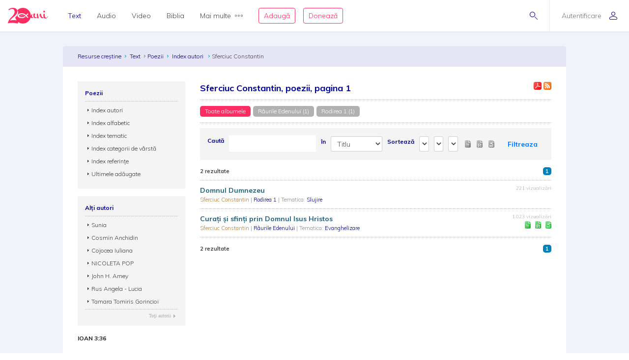

--- FILE ---
content_type: text/html; charset=utf-8
request_url: https://www.resursecrestine.ro/poezii/index-autori/sferciuc-constantin
body_size: 14209
content:

<!DOCTYPE html>
<html xmlns="http://www.w3.org/1999/xhtml" xml:lang="ro" lang="ro">
    <head>
    			<meta name="title" content="Resursecrestine.ro" />
		<link rel="stylesheet" type="text/css" media="screen" href="/bootstrap/css/bootstrap.min.css" />
<link rel="stylesheet" type="text/css" media="screen" href="/css/jquery-ui-1.7.1.custom.css" />
<link rel="stylesheet" type="text/css" media="screen" href="/css/clearfix.css" />
<link rel="stylesheet" type="text/css" media="screen" href="/css/jquery.autocomplete.css" />
<link rel="stylesheet" type="text/css" media="screen" href="/css/design.css" />
<link rel="stylesheet" type="text/css" media="screen" href="/css/layout.css" />
<link rel="stylesheet" type="text/css" media="screen" href="/css/scss/rc.global.css" />
<link rel="stylesheet" type="text/css" media="screen" href="/css/blue.monday/jplayer.skin.css" />
<script type="text/javascript" src="/js/jquery-3.2.1.min.js"></script>
<script type="text/javascript" src="/js/jquery.cookie.js"></script>
<script type="text/javascript" src="/js/resurse.common.js"></script>
<script type="text/javascript" src="/js/rc.header.js"></script>
<script type="text/javascript" src="/js/resurse.ajax.js"></script>
<script type="text/javascript" src="/js/jquery.tooltip.js"></script>
<script type="text/javascript" src="/js/jquery.autocomplete.js"></script>
<script type="text/javascript" src="/js/resurse.ajax.autocomplete.js"></script>
<script type="text/javascript" src="/js/jquery.validate.js"></script>
<script type="text/javascript" src="/js/popper.min.js"></script>
<script type="text/javascript" src="/bootstrap/js/bootstrap.min.js"></script>
<script type="text/javascript" src="/js/jquery-ui.min.js"></script>
<script type="text/javascript" src="/js/jquery.jplayer.min.js"></script>
<script type="text/javascript" src="/js/audio-jplayer.js"></script>
        <title>
            Sferciuc Constantin, poezii, pagina 1 - Resurse Creștine
    </title>
<meta http-equiv="Content-Type" content="text/html; charset=utf-8" />
<meta name="title" content="Sferciuc Constantin, poezii, pagina 1" />
<meta name="wot-verification" content="38804db8db4f3fdc4e21"/>
<meta name="keywords" content="Sferciuc Constantin, poezii, pagina 1" />
<meta name="description" content="
Sferciuc Constantin, poezii, pagina 1" />
<meta name="viewport" content="width=device-width, initial-scale=1, shrink-to-fit=no">
<meta name="theme-color" content="#00009C">
<meta property="og:site_name" content="Resurse Creștine" />
<meta property="og:url" content="https://www.resursecrestine.ro/poezii/index-autori/sferciuc-constantin" />
<meta property="og:title" content="Sferciuc Constantin, poezii, pagina 1" />
<meta property="og:description" content="
Sferciuc Constantin, poezii, pagina 1" />
<meta property="og:image" content="https://www.resursecrestine.ro/images/design/rc-facebook-image-1200x630.png" />
<meta property="og:type" content="article" />

<link rel="image_src" href="https://www.resursecrestine.ro/images/design/rc-facebook-image.jpg" />
<link rel="manifest" href="manifest.json">

<meta name="google-site-verification" content="2NWLglkv7IEX6fYdUPatc7--QHgnqbHDZiGoNS8d2kU" />

<link rel="icon" href="/favicon.ico" />
<link rel="alternate" hreflang="ro" href="https://www.resursecrestine.ro" />
<link rel="alternate" title="Știrile Resurse Creștine" href="https://www.resursecrestine.ro/feed/stiri" type="application/rss+xml" />
<link rel="alternate" title="Jurnal de activitate" href="https://www.resursecrestine.ro/feed/jurnal" type="application/rss+xml" />
<link rel="search" type="application/opensearchdescription+xml" title="Resurse Creștine" href="/opensearch.xml" />
<script src="https://www.google.com/recaptcha/api.js" async defer></script>    </head>
    <body>
    <!-- HEADER Start -->
        
<header class="sticky-top">
    <div class="header row ">
        <div class="col-auto p-0 back-ios">
            <script>
                function backAway(){
                    if(history.length === 1){
                    } else {
                        history.back();
                    }
                }
            </script>
            <style>
                input.goback {
                    height: 100%;
                    padding: 0;
                    width: 48px;
                    background-color: transparent;
                    border: none;
                    background: url("data:image/svg+xml;charset=utf8,%3Csvg xmlns='http://www.w3.org/2000/svg' viewBox='0 0 16 16'%3E%3Cpath fill='%2300009C' d='M16 8.5c0 .276-.224.5-.5.5H1.707l3.146 3.146c.195.195.195.512 0 .707-.097.098-.225.147-.353.147s-.256-.049-.354-.146l-3.999-4c-.046-.046-.083-.102-.109-.163-.051-.122-.051-.26 0-.382.025-.062.062-.117.109-.163l3.999-3.999c.195-.195.512-.195.707 0s.195.512 0 .707L1.707 8H15.5c.276 0 .5.224.5.5z'/%3E%3C/svg%3E") no-repeat center center;
                    background-size: 16px 16px;
                }
            </style>
            <input type="button" class="d-flex align-items-center goback" value="" onClick="backAway()">
        </div>

        <div class="col-auto order-lg-1 rc-logo">
            <a href="https://stiri.resursecrestine.ro/313711/resurse-crestine-implineste-20-de-ani" class="d-flex align-items-center">
                <svg width="246" height="96" viewBox="0 0 246 96" fill="none" xmlns="http://www.w3.org/2000/svg">
                <path fill-rule="evenodd" clip-rule="evenodd" d="M92 5.9279e-05C118.6 5.9279e-05 140 21.4001 140 48.0001C140 48.0336 139.999 48.0673 139.999 48.1006C140.686 46.7904 141.55 45.4616 142.592 44.1143C145.716 40.0905 148.777 38.0782 151.774 38.0782C152.029 38.0784 152.156 38.1742 152.156 38.3653C152.156 38.5567 152.029 38.781 151.774 39.0362C150.435 39.7388 149.287 41.208 148.33 43.4434C147.437 45.6149 146.991 47.8503 146.991 50.1495C146.991 54.812 148.778 57.1435 152.349 57.1436C153.369 57.1435 154.325 56.8887 155.218 56.378C156.174 55.8032 156.747 55.0041 156.938 53.9825C156.11 51.7471 155.695 49.4153 155.695 46.9883C155.695 44.5615 155.791 42.5171 155.982 40.8565C156.493 37.3439 156.972 35.5871 157.418 35.587C157.61 35.204 159.331 35.0118 162.582 35.0118C165.898 35.0118 167.556 35.4914 167.557 36.4493C167.556 36.641 167.365 37.0243 166.982 37.5987C164.751 40.6644 163.634 43.8586 163.634 47.1797C163.634 50.5009 164.4 53.2484 165.931 55.42C167.525 57.5274 169.533 58.581 171.956 58.5811C174.128 58.5811 176.318 57.7313 178.528 56.0352C176.892 48.5431 176.07 43.4518 176.07 40.7608C176.07 37.8872 176.453 36.1939 177.218 35.6827C177.983 35.1718 179.195 34.9161 180.853 34.9161C182.509 34.9161 183.467 35.14 183.723 35.587C183.786 35.7147 183.817 35.9386 183.817 36.2579L183.723 38.5567C183.723 43.0917 184.901 50.1825 187.261 59.8272C191.023 46.1595 194.276 38.5901 197.018 37.1202C198.866 35.5235 200.589 34.7248 202.184 34.7247C202.693 34.7248 202.948 35.0124 202.948 35.587C202.948 36.1616 202.598 36.9281 201.896 37.8858C202.152 38.7161 202.502 40.0581 202.948 41.9102C203.458 43.7625 203.873 45.3281 204.191 46.6055C204.574 47.8829 205.116 49.3522 205.817 51.0128C206.519 52.6091 207.253 53.9186 208.018 54.9405C209.931 57.3674 212.354 58.581 215.287 58.5811C216.49 58.5811 217.698 58.3192 218.913 57.7989C217.452 54.6657 216.723 50.6789 216.723 45.8389C216.723 44.1146 216.881 41.9108 217.2 39.2286C217.2 38.654 217.488 38.2698 218.062 38.0782C221.886 36.5456 224.023 35.7797 224.471 35.7794C224.98 35.7796 225.235 36.0663 225.235 36.6407C224.789 39.2594 224.565 41.8466 224.565 44.4014C224.565 49.3194 225.395 53.2157 227.053 56.0899C228.711 58.9639 230.879 60.4012 233.557 60.4014C237.765 60.4013 242 56.5 244.33 51.1495L246 52.2999C244.5 55.5 242.038 59.1558 238.723 61.4551C235.407 63.8183 232.058 65.0001 228.679 65.0001C225.404 65 222.596 63.3809 220.255 60.1426C217.486 62.1663 214.587 63.1806 211.558 63.1807C208.561 63.1807 205.946 62.4774 203.714 61.0723C201.482 59.7311 199.792 57.9104 198.645 55.6114C196.54 51.3961 195.36 46.9246 195.104 42.1983C192.746 46.4138 190.609 52.0668 188.696 59.1563C188.186 61.0724 187.707 62.1577 187.261 62.4131C186.304 63.4988 184.87 64.0419 182.957 64.0421C181.044 64.042 180.088 63.8182 180.088 63.3712C179.979 62.4959 179.632 60.8259 179.056 58.3594C175.652 61.5717 172.043 63.1807 168.226 63.1807C163.698 63.1805 160.223 60.8481 157.8 56.1856C156.78 57.7185 155.122 59.156 152.826 60.4971C150.531 61.8384 148.362 62.5087 146.321 62.5089C142.405 62.5088 139.873 61.3461 138.722 59.0225C133.745 80.1559 114.781 96.0001 92 96.0001C81.0717 96.0001 71.0233 92.3524 62.9746 86.2256C62.7627 89.8101 61.1727 94.1294 60.1113 96.0001C50.9424 93.5725 41.8334 92.1188 30.5322 91.919C20.8093 91.7471 9.53132 91.8186 0 94.2256C0.585436 90.3464 1.6361 86.5697 3.15137 82.8965C4.66828 79.1286 6.91511 75.1364 9.8916 70.92C12.9719 66.7052 16.9928 62.0794 21.9541 57.044C27.019 52.0105 30.8794 47.6668 33.5352 44.0137C36.2962 40.2677 38.2231 36.7913 39.3154 33.585C40.4077 30.3789 40.9828 27.1162 41.04 23.7969C41.0809 21.4259 40.6565 18.9513 39.7676 16.3741C38.9822 13.7987 37.5164 11.5906 35.3701 9.75006C33.2255 7.81478 30.0798 6.80974 25.9326 6.73639C22.4076 6.67407 19.0773 7.32685 15.9424 8.6944C14.1828 9.48934 12.3652 10.6199 10.4893 12.084C8.08388 13.9614 4.60363 13.9509 2.51074 11.7305C7.4704 6.79005 12.348 3.60317 17.1436 2.16998C21.9407 0.641962 26.7763 -0.0792594 31.6494 0.00689522C37.7664 0.115087 42.7784 1.15276 46.6855 3.1192C50.5927 5.08568 53.452 7.69763 55.2627 10.9551C57.1787 14.1198 58.1047 17.5522 58.041 21.251C57.9723 25.2343 57.1273 29.1089 55.5068 32.8751C53.8879 36.5465 51.0708 40.5292 47.0557 44.8223C43.0422 49.0206 37.4089 53.9496 30.1553 59.6085C25.6348 63.1337 22.1587 66.2507 19.7266 68.959C17.2961 71.5725 15.0659 74.5688 13.0371 77.9483C17.5181 76.6994 21.4737 75.8679 24.9033 75.4542C28.333 75.0404 32.3812 74.8746 37.0469 74.9571C40.9868 75.0267 44.7154 75.3297 48.2324 75.8663C50.1803 76.1048 52.0206 76.4803 53.7539 76.9893C49.5985 71.5125 46.5912 65.1223 45.0889 58.1827C47.573 55.991 49.729 53.9486 51.5527 52.0528C55.6202 47.7308 58.474 43.7214 60.1143 40.0255C61.7561 36.2338 62.612 32.3326 62.6816 28.3223C62.7463 24.5985 61.8082 21.143 59.8672 17.9571C59.1981 16.7609 58.3863 15.6521 57.4346 14.629C66.1514 5.59991 78.3948 5.9279e-05 92 5.9279e-05ZM83.7998 33.0001C70.0001 33.6001 59.0003 40.2002 59 48.0001C59 56 69.9999 62.4 83.7998 63.0001H85.7998C94.1996 62.8001 102.2 59.8 108.6 54.2003L104.4 50.0001C99.2008 54.6001 92.7998 57.0001 85.7998 57.0001C75.9999 57 68 53 68 48.0001C68.0003 43.0002 76.0001 39.0001 85.7998 39.0001H86C93.8 39.0001 100.8 42.0005 106.2 47.4005L120.8 62.0001L125 57.7999L115.2 48.0001L125 38.0001L120.8 33.7999L111 43.5997L110.4 43.2003C103.8 36.6003 94.9998 33.0001 85.7998 33.0001H83.7998ZM87.209 42.8028C87.044 42.8028 86.886 42.8845 86.791 43.0284C85.7781 44.5692 85.0945 46.2325 84.5605 47.6544C84.0507 49.093 83.505 50.8021 83.292 52.6417C83.266 52.8715 83.4002 53.09 83.6182 53.169C83.6741 53.189 83.7321 53.1993 83.7891 53.1993C83.954 53.1993 84.112 53.1167 84.207 52.9737C85.2269 51.4268 85.9075 49.7655 86.4385 48.3458C86.9474 46.905 87.492 45.193 87.707 43.3604C87.7339 43.1295 87.5988 42.911 87.3799 42.8331C87.3239 42.8131 87.2659 42.8028 87.209 42.8028ZM78.6973 44.21C78.5493 44.21 78.4036 44.2776 78.3066 44.3985C77.4559 45.4603 76.9484 46.6396 76.5635 47.6514C76.2015 48.6843 75.8318 49.9125 75.8027 51.2784C75.7989 51.4932 75.9311 51.6857 76.1318 51.7589C76.1877 51.7788 76.2458 51.7891 76.3027 51.7891C76.4517 51.7891 76.5964 51.7216 76.6934 51.6016C77.5491 50.5368 78.0555 49.3585 78.4385 48.3477C78.7984 47.3128 79.1663 46.0824 79.1973 44.7227C79.2019 44.508 79.0699 44.3153 78.8682 44.2403C78.8123 44.2203 78.7541 44.2101 78.6973 44.21ZM94.6973 44.21C94.5493 44.21 94.4036 44.2776 94.3066 44.3985C93.4569 45.4603 92.9484 46.6396 92.5635 47.6514C92.2015 48.6843 91.8318 49.9125 91.8027 51.2784C91.7989 51.4932 91.9311 51.6857 92.1318 51.7589C92.1877 51.7788 92.2458 51.7891 92.3027 51.7891C92.4517 51.7891 92.5964 51.7216 92.6934 51.6016C93.5491 50.5368 94.0555 49.3585 94.4385 48.3477C94.7984 47.3128 95.1663 46.0824 95.1973 44.7227C95.2019 44.508 95.0699 44.3153 94.8682 44.2403C94.8123 44.2203 94.7541 44.2101 94.6973 44.21Z" fill="#FF2D61"/>
                <path d="M221.6 17.0001C223.003 17.0001 224.183 17.5431 225.14 18.629C226.16 19.7148 226.671 21.0248 226.671 22.5577C226.671 24.0903 226.16 25.3998 225.14 26.4854C224.183 27.5711 223.002 28.1133 221.6 28.1133C220.261 28.1131 219.113 27.5709 218.156 26.4854C217.2 25.3997 216.723 24.0902 216.723 22.5577C216.723 21.025 217.2 19.7146 218.156 18.629C219.112 17.5436 220.261 17.0003 221.6 17.0001Z" fill="#FF2D61"/>
                </svg>            </a>
        </div>

        <div class="rc-right-header col-auto order-lg-3 ml-auto d-flex align-items-center">
            <a class="rc-search-icon d-flex align-items-center">
                <span>
                    <svg  class="open-search show" version="1.1" xmlns="http://www.w3.org/2000/svg" xmlns:xlink="http://www.w3.org/1999/xlink" xmlns:a="http://ns.adobe.com/AdobeSVGViewerExtensions/3.0/"
                x="0px" y="0px" width="16px" height="16px" viewBox="0 0 16 16" style="enable-background:new 0 0 16 16;" xml:space="preserve">
                    <path d="M5.5,0C2.462,0,0,2.462,0,5.5C0,8.538,2.462,11,5.5,11S11,8.538,11,5.5C11,2.462,8.538,0,5.5,0z M5.5,10
                        C3.019,10,1,7.981,1,5.5S3.019,1,5.5,1S10,3.019,10,5.5S7.981,10,5.5,10z"/>
                    <path d="M15.854,15.146l-4.965-4.964c-0.195-0.195-0.512-0.195-0.707,0s-0.195,0.512,0,0.707l4.965,4.964
                        C15.244,15.951,15.372,16,15.5,16s0.256-0.049,0.354-0.146C16.049,15.658,16.049,15.342,15.854,15.146z"/>
                </svg>                    <svg  class="close-search" version="1.1" xmlns="http://www.w3.org/2000/svg" xmlns:xlink="http://www.w3.org/1999/xlink" xmlns:a="http://ns.adobe.com/AdobeSVGViewerExtensions/3.0/"
                x="0px" y="0px" width="16px" height="16px" viewBox="0 0 16 16" style="enable-background:new 0 0 16 16;" xml:space="preserve">
                    <path d="M13.854,13.146c0.195,0.195,0.195,0.512,0,0.707C13.756,13.951,13.628,14,13.5,14s-0.256-0.049-0.354-0.146L8,8.707
                        l-5.146,5.146C2.756,13.951,2.628,14,2.5,14s-0.256-0.049-0.354-0.146c-0.195-0.195-0.195-0.512,0-0.707L7.293,8L2.146,2.854
                        c-0.195-0.195-0.195-0.512,0-0.707s0.512-0.195,0.707,0L8,7.293l5.146-5.146c0.195-0.195,0.512-0.195,0.707,0s0.195,0.512,0,0.707
                        L8.707,8L13.854,13.146z"/>
                </svg>                </span>
<!--                <img class="help-img help-cautare" src="/images/svg-cautare@3x.png">-->
            </a>

            <div class="rc-usermenu col-auto order-lg-3 d-flex align-items-center">
                                    <a class="no-user d-flex align-items-center" href="/autentificare">
                        <span class="d-none d-lg-block">Autentificare</span><svg version="1.1" xmlns="http://www.w3.org/2000/svg" xmlns:xlink="http://www.w3.org/1999/xlink" xmlns:a="http://ns.adobe.com/AdobeSVGViewerExtensions/3.0/"
                x="0px" y="0px" width="16px" height="16px" viewBox="0 0 16 16" style="enable-background:new 0 0 16 16;" xml:space="preserve">
                    <path d="M8,8c2.209,0,4-1.791,4-4c0-2.209-1.791-4-4-4S4,1.791,4,4C4,6.209,5.791,8,8,8z M8,1c1.654,0,3,1.346,3,3
                        c0,1.654-1.346,3-3,3S5,5.654,5,4C5,2.346,6.346,1,8,1z M8,9c-4.418,0-8,2.067-8,4v1c0,1.105,0.895,2,2,2h12c1.105,0,2-0.895,2-2
                        c0,0,0-0.75,0-1C16,11.067,12.418,9,8,9z M15,14c0,0.551-0.449,1-1,1H2c-0.551,0-1-0.449-1-1v-1c0-1.03,2.726-3,7-3s7,1.97,7,3V14z"/>
                </svg>                    </a>
                <!--                <img class="help-img help-user" src="/images/svg-user@3x.png">-->
            </div>

            <button type="button" class="navbar-toggler rc-menu-toggler d-block d-lg-none" data-toggle="collapse" data-target="#navbarNavDropdown" aria-controls="navbarNavDropdown" aria-expanded="false" aria-label="Toggle navigation">
                <svg version="1.1" xmlns="http://www.w3.org/2000/svg" xmlns:xlink="http://www.w3.org/1999/xlink" xmlns:a="http://ns.adobe.com/AdobeSVGViewerExtensions/3.0/"
                x="0px" y="0px" width="16px" height="16px" viewBox="0 0 16 16" style="enable-background:new 0 0 16 16;" xml:space="preserve">
                    <path d="M15.5,9h-15C0.224,9,0,8.776,0,8.5S0.224,8,0.5,8h15C15.776,8,16,8.224,16,8.5S15.776,9,15.5,9z M8,13.5
                        C8,13.224,7.776,13,7.5,13h-7C0.224,13,0,13.224,0,13.5S0.224,14,0.5,14h7C7.776,14,8,13.776,8,13.5z M12,3.5
                        C12,3.224,11.776,3,11.5,3h-11C0.224,3,0,3.224,0,3.5S0.224,4,0.5,4h11C11.776,4,12,3.776,12,3.5z"/>
                </svg>            </button>
        </div>

        <div class="col-12 col-lg order-lg-2 rc-menu">
            
<nav class="navbar navbar-expand-lg d-none">
	<button type="button" class="navbar-toggler user-menu-toggler" data-toggle="collapse" data-target="#navbarNavUser" aria-controls="navbarNavUser" aria-expanded="false" aria-label="Toggle navigation">
		<div class="menu-user-photo ">
							<svg version="1.1" xmlns="http://www.w3.org/2000/svg" xmlns:xlink="http://www.w3.org/1999/xlink" xmlns:a="http://ns.adobe.com/AdobeSVGViewerExtensions/3.0/"
                x="0px" y="0px" width="16px" height="16px" viewBox="0 0 16 16" style="enable-background:new 0 0 16 16;" xml:space="preserve">
                    <path d="M8,8c2.209,0,4-1.791,4-4c0-2.209-1.791-4-4-4S4,1.791,4,4C4,6.209,5.791,8,8,8z M8,1c1.654,0,3,1.346,3,3
                        c0,1.654-1.346,3-3,3S5,5.654,5,4C5,2.346,6.346,1,8,1z M8,9c-4.418,0-8,2.067-8,4v1c0,1.105,0.895,2,2,2h12c1.105,0,2-0.895,2-2
                        c0,0,0-0.75,0-1C16,11.067,12.418,9,8,9z M15,14c0,0.551-0.449,1-1,1H2c-0.551,0-1-0.449-1-1v-1c0-1.03,2.726-3,7-3s7,1.97,7,3V14z"/>
                </svg>					</div>
	</button>
</nav>

<nav class="navbar navbar-expand-lg">
  	<div class="collapse navbar-collapse" id="navbarNavDropdown">
		<ul class="navbar-nav">
			<li class="nav-item dropdown active">
				<a class="nav-link dropdown-toggle" href="#" id="navbarDropdownMenuLink" data-toggle="dropdown" aria-haspopup="true" aria-expanded="false">
					Text
				</a>
				<div class="dropdown-menu text" aria-labelledby="navbarDropdownMenuLink">
					<div class="row m-0">
						<div class="col-md col-menu">
							<button class="dropdown-header back d-block d-lg-none">Text</button>
							<a class="dropdown-item featured-item" href="/acorduri">Acorduri</a>
							<a class="dropdown-item featured-item" href="/cantece">Cântece</a>
							<a class="dropdown-item featured-item" href="/editoriale">Editoriale</a>
							<a class="dropdown-item featured-item" href="/poezii">Poezii</a>
							<a class="dropdown-item featured-item" href="/devotionale">Devoționale</a>
						</div>
						<div class="col-md col-menu">
							<a class="dropdown-item" href="/biografii">Biografii</a>
							<a class="dropdown-item" href="/carti">Cărți</a>
							<a class="dropdown-item" href="/cugetari">Cugetări</a>
							<a class="dropdown-item" href="/dezbateri">Dezbateri</a>
							<a class="dropdown-item" href="/eseuri">Eseuri</a>
							<a class="dropdown-item" href="/jocuri">Jocuri</a>
							<a class="dropdown-item" href="/lectia-zilnica">Lecția zilnică</a>
							<a class="dropdown-item" href="/maxime">Maxime</a>
							<a class="dropdown-item" href="/marturii">Mărturii</a>
						</div>
						<div class="col-md col-menu">
							<a class="dropdown-item" href="/partituri">Partituri</a>
							<a class="dropdown-item" href="/predici">Predici</a>
							<a class="dropdown-item" href="/powerpoint">Powerpoint</a>
							<a class="dropdown-item" href="/reviste">Reviste</a>
							<a class="dropdown-item" href="/schite">Schițe</a>
							<a class="dropdown-item" href="/studii">Studii</a>
							<a class="dropdown-item" href="/scenete">Scenete</a>
							<a class="dropdown-item" href="/versete">Versete</a>
							<a class="dropdown-item" href="/cereri-resurse">Cereri</a>
						</div>
						<div class="col-md banner-placeholder">
                            <a href="https://www.resursecrestine.ro///">
                                <div class="rc-banner" style="background-image: url(https://www.resursecrestine.ro/images/design/text-menu-image.jpg)">
                                    <span class="color-overlay" style="background-color: #00009C;"></span>
                                    <span class="banner-title"></span>
                                    <span class="banner-subtitle"></span>
                                    <span class="banner-info"> text</span>
                                </div>
                            </a>
						</div>
					</div>
				</div>
			</li>

			<li class="nav-item dropdown">
				<a class="nav-link dropdown-toggle" href="#" id="navbarDropdownMenuLink" data-toggle="dropdown" aria-haspopup="true" aria-expanded="false">
					Audio
				</a>
				<div class="dropdown-menu audio" aria-labelledby="navbarDropdownMenuLink">
					<div class="row m-0">
						<div class="col-md col-menu">
							<button class="dropdown-header back d-block d-lg-none">Audio</button>
							<a class="dropdown-item featured-item" href="https://audio.resursecrestine.ro/cantece">Cântece</a>
							<a class="dropdown-item featured-item" href="https://audio.resursecrestine.ro/predici">Predici</a>
							<a class="dropdown-item featured-item" href="https://audio.resursecrestine.ro/biblia">Biblia audio</a>
						</div>
						<div class="col-md col-menu">
							<a class="dropdown-item" href="https://audio.resursecrestine.ro/marturii">Mărturii</a>
							<a class="dropdown-item" href="https://audio.resursecrestine.ro/midi">Midi</a>
							<a class="dropdown-item" href="https://audio.resursecrestine.ro/negative">Negative</a>
							<a class="dropdown-item" href="https://audio.resursecrestine.ro/poezii">Poezii</a>
							<a class="dropdown-item" href="https://audio.resursecrestine.ro/carti">Cărți</a>
							<a class="dropdown-item" href="https://audio.resursecrestine.ro/conferinte">Conferințe</a>
							<a class="dropdown-item" href="https://audio.resursecrestine.ro/emisiuni">Emisiuni</a>
							<a class="dropdown-item" href="https://audio.resursecrestine.ro/meditatii">Meditații</a>
							<a class="dropdown-item" href="https://audio.resursecrestine.ro/povestiri">Povestiri</a>
						</div>
						<div class="col-md col-menu">
						</div>
						<div class="col-md banner-placeholder">
                            <a href="https://audio.resursecrestine.ro/emisiuni/315730/68-colindele-autohtone-romanesti_geneza-unor-compozitii_monica-turtoi">
                                <div class="rc-banner" style="background-image: url(https://www.resursecrestine.ro/images/design/audio-menu-image.jpg)">
                                    <span class="color-overlay" style="background-color: #FF2D61;"></span>
                                    <span class="banner-title">68 - Colindele autohtone romanesti_Geneza unor compozitii_Monica Turtoi</span>
                                    <span class="banner-subtitle">Radio Vocea Evangheliei Cluj</span>
                                    <span class="banner-info">Emisiune radio audio</span>
                                </div>
                            </a>
						</div>
					</div>
				</div>
			</li>

			<li class="nav-item dropdown">
				<a class="nav-link dropdown-toggle" href="#" id="navbarDropdownMenuLink" data-toggle="dropdown" aria-haspopup="true" aria-expanded="false">
					Video
				</a>
				<div class="dropdown-menu video" aria-labelledby="navbarDropdownMenuLink">
					<div class="row m-0">
						<div class="col-md col-menu">
							<button class="dropdown-header back d-block d-lg-none">Video</button>
							<a class="dropdown-item featured-item" href="https://video.resursecrestine.ro/predici">Predici</a>
							<a class="dropdown-item featured-item" href="https://video.resursecrestine.ro/emisiuni">Emisiuni</a>
						</div>
						<div class="col-md col-menu">
							<a class="dropdown-item" href="https://video.resursecrestine.ro/dezbateri">Dezbateri</a>
							<a class="dropdown-item" href="https://video.resursecrestine.ro/marturii">Mărturii</a>
							<a class="dropdown-item" href="https://video.resursecrestine.ro/meditatii">Meditații</a>
							<a class="dropdown-item" href="https://video.resursecrestine.ro/misiune">Misiune</a>
							<a class="dropdown-item" href="https://video.resursecrestine.ro/studii">Studii</a>
						</div>
						<div class="col-md col-menu">
						</div>
						<div class="col-md banner-placeholder">
                            <a href="https://video.resursecrestine.ro///">
                                <div class="rc-banner" style="background-image: url(https://www.resursecrestine.ro);">
                                    <span class="color-overlay" style="background-color: #00009C;"></span>
                                    <span class="banner-title"></span>
                                    <span class="banner-subtitle"></span>
                                    <span class="banner-info"> video</span>
                                </div>
                            </a>
						</div>
					</div>
				</div>
			</li>

			<li class="nav-item dropdown">
				<a class="nav-link dropdown-toggle" href="#" id="navbarDropdownMenuLink" data-toggle="dropdown" aria-haspopup="true" aria-expanded="false">
					Biblia
				</a>
				<div class="dropdown-menu biblia" aria-labelledby="navbarDropdownMenuLink">
					<div class="row m-0">
						<div class="col-md col-menu">
							<button class="dropdown-header back d-block d-lg-none">Biblia</button>
							<a class="dropdown-item featured-item" href="https://biblia.resursecrestine.ro/">Citește Biblia</a>
							<a class="dropdown-item featured-item" href="https://audio.resursecrestine.ro/biblia">Biblia audio</a>
							<a class="dropdown-item featured-item" href="https://www.resursecrestine.ro/proiectie-online/#!/biblia">Proiectează Biblia</a>
							<a class="dropdown-item featured-item" href="https://www.resursecrestine.ro/carti/60376/biblia-scanata-traducerea-dumitru-cornilescu">Descarcă Biblia scanată</a>
						</div>
						<div class="col-md col-menu">
							<a class="dropdown-item" href="/concurs-biblic">Concurs biblic</a>
							<a class="dropdown-item" href="https://biblia.resursecrestine.ro/joc-biblic">Joc biblic</a>
							<a class="dropdown-item" href="https://biblia.resursecrestine.ro/pasajul-zilei">Pasajul zilnic</a>
							<a class="dropdown-item" href="https://biblia.resursecrestine.ro/planuri-de-citire-intr-un-an">Planuri de citire</a>
							<a class="dropdown-item" href="https://biblia.resursecrestine.ro/intrebari-concurs-biblic">Întrebări concurs și joc biblic</a>
						</div>
						<div class="col-md col-menu">
						</div>
						<div class="col-md featured-placeholder" style="background-image: url(https://www.resursecrestine.ro/images/design/bible-menu-image.jpg)">
							<div class="row m-0">
								<div class="col-md col-menu col-bible">
									<a class="dropdown-item" href="https://biblia.resursecrestine.ro/psalmii">Psalmii</a>
									<a class="dropdown-item" href="https://biblia.resursecrestine.ro/geneza">Geneza</a>
									<a class="dropdown-item" href="https://biblia.resursecrestine.ro/matei">Matei</a>
									<a class="dropdown-item" href="https://biblia.resursecrestine.ro/ioan">Ioan</a>
									<a class="dropdown-item" href="https://biblia.resursecrestine.ro/proverbele">Proverbele</a>
									<a class="dropdown-item" href="https://biblia.resursecrestine.ro/luca">Luca</a>
									<a class="dropdown-item" href="https://biblia.resursecrestine.ro/romani">Romani</a>
									<a class="dropdown-item" href="https://biblia.resursecrestine.ro/1-corinteni">1 Corinteni</a>
									<a class="dropdown-item" href="https://biblia.resursecrestine.ro/apocalipsa">Apocalipsa</a>
									<a class="dropdown-item" href="https://biblia.resursecrestine.ro/isaia">Isaia</a>
									<a class="dropdown-item" href="https://biblia.resursecrestine.ro/faptele-apostolilor">Faptele apostolilor</a>
									<a class="dropdown-item" href="https://biblia.resursecrestine.ro/deuteronomul">Deuteronomul</a>
									<a class="dropdown-item" href="https://biblia.resursecrestine.ro/efeseni">Efeseni</a>
								</div>
							</div>
						</div>
					</div>
				</div>
			</li>

			<li class="nav-item dropdown">
				<a class="nav-link dropdown-toggle d-flex align-items-center" href="#" id="navbarDropdownMenuLink" data-toggle="dropdown" aria-haspopup="true" aria-expanded="false">
					Mai multe<svg version="1.1" xmlns="http://www.w3.org/2000/svg" xmlns:xlink="http://www.w3.org/1999/xlink" xmlns:a="http://ns.adobe.com/AdobeSVGViewerExtensions/3.0/"
                x="0px" y="0px" width="16px" height="4px" viewBox="0 0 16 4" style="enable-background:new 0 0 16 4;" xml:space="preserve">
                    <path d="M2,0C0.897,0,0,0.897,0,2s0.897,2,2,2s2-0.897,2-2S3.103,0,2,0z M2,3C1.449,3,1,2.551,1,2s0.449-1,1-1s1,0.449,1,1
                        S2.551,3,2,3z M14,0c-1.103,0-2,0.897-2,2s0.897,2,2,2s2-0.897,2-2S15.103,0,14,0z M14,3c-0.551,0-1-0.449-1-1s0.449-1,1-1
                        s1,0.449,1,1S14.551,3,14,3z M8,0C6.897,0,6,0.897,6,2s0.897,2,2,2s2-0.897,2-2S9.103,0,8,0z M8,3C7.449,3,7,2.551,7,2s0.449-1,1-1
                        s1,0.449,1,1S8.551,3,8,3z"/>
                </svg>				</a>
				<div class="dropdown-menu more" aria-labelledby="navbarDropdownMenuLink">
					<div class="row m-0">
						<div class="col-md col-menu">
							<button class="dropdown-header back d-block d-lg-none">Mai multe...</button>
							<h6 class="dropdown-header">Stiri</h6>
							<a class="dropdown-item" href="https://stiri.resursecrestine.ro/">Toate știrile</a>
							<a class="dropdown-item" href="https://stiri.resursecrestine.ro/anunturi">Anunțuri</a>
							<a class="dropdown-item" href="https://stiri.resursecrestine.ro/audio">Audio</a>
							<a class="dropdown-item" href="https://stiri.resursecrestine.ro/diverse">Diverse</a>
							<a class="dropdown-item" href="https://stiri.resursecrestine.ro/editoriale">Editoriale</a>
							<a class="dropdown-item" href="https://stiri.resursecrestine.ro/evenimente">Evenimente</a>
							<a class="dropdown-item" href="https://stiri.resursecrestine.ro/international">Internațional</a>
							<a class="dropdown-item" href="https://stiri.resursecrestine.ro/interviuri">Interviuri</a>
							<a class="dropdown-item" href="https://stiri.resursecrestine.ro/misiune">Misiune</a>
							<a class="dropdown-item" href="https://stiri.resursecrestine.ro/prizonieri-pentru-christos">Prizonieri pentru Christos</a>
							<a class="dropdown-item" href="https://stiri.resursecrestine.ro/recenzii-carti">Recenzii cărți</a>
							<a class="dropdown-item" href="https://stiri.resursecrestine.ro/resurse-crestine">Resurse Creștine</a>
							<a class="dropdown-item" href="https://stiri.resursecrestine.ro/semnele-sfarsitului">Semnele sfârșitului</a>
							<a class="dropdown-item" href="https://stiri.resursecrestine.ro/stiri-din-israel">Știri din Israel</a>
													</div>

						<div class="col-md col-menu">
							<h6 class="dropdown-header">Felicitari</h6>
							<a class="dropdown-item" href="https://felicitari.resursecrestine.ro/">Toate felicitările</a>
							<a class="dropdown-item" href="https://felicitari.resursecrestine.ro/1-martie">1 Martie</a>
							<a class="dropdown-item" href="https://felicitari.resursecrestine.ro/8-martie">8 Martie</a>
							<a class="dropdown-item" href="https://felicitari.resursecrestine.ro/anul-nou">Anul Nou</a>
							<a class="dropdown-item" href="https://felicitari.resursecrestine.ro/binecuvantare">Binecuvântare</a>
							<a class="dropdown-item" href="https://felicitari.resursecrestine.ro/rusalii">Cincizecime</a>
							<a class="dropdown-item" href="https://felicitari.resursecrestine.ro/craciun">Crăciun</a>
							<a class="dropdown-item" href="https://felicitari.resursecrestine.ro/diverse">Diverse</a>
							<a class="dropdown-item" href="https://felicitari.resursecrestine.ro/dragoste">Dragoste</a>
							<a class="dropdown-item" href="https://felicitari.resursecrestine.ro/incurajare">Încurajare</a>
							<a class="dropdown-item" href="https://felicitari.resursecrestine.ro/multumire">Mulțumire</a>
							<a class="dropdown-item" href="https://felicitari.resursecrestine.ro/paste">Paște</a>
							<a class="dropdown-item" href="https://felicitari.resursecrestine.ro/prietenie">Prietenie</a>
							<a class="dropdown-item" href="https://felicitari.resursecrestine.ro/roada-duhului">Roada Duhului</a>
							<a class="dropdown-item" href="https://felicitari.resursecrestine.ro/versete">Versete</a>
							<a class="dropdown-item" href="https://felicitari.resursecrestine.ro/versete-nt">Versete NT</a>
							<a class="dropdown-item" href="https://felicitari.resursecrestine.ro/zi-de-nastere">Zi de naștere</a>
						</div>

						<div class="col-md col-menu">
							<h6 class="dropdown-header">Diverse</h6>
							<a class="dropdown-item" href="https://www.resursecrestine.ro/proiectie-online/">Proiecție online</a>
							<a class="dropdown-item" href="/linkuri">Linkuri</a>
							<a class="dropdown-item" href="/programe-crestine">Programe creștine</a>
							<a class="dropdown-item" href="/recenzii/aparitii-carti">Recenzii cărți</a>
							<a class="dropdown-item" href="/sarbatori/nasterea-domnului-si-anul-nou">Resurse de sărbători</a>
							<a class="dropdown-item" href="/sarbatori/paste">Resurse de Paște</a>
							<a class="dropdown-item" href="/web-api">Servicii web</a>
						</div>

						<div class="col-md featured-placeholder">
							<div class="row m-0">
								<div class="col-md col-menu col-concurs">
									<h6 class="dropdown-header">Concurs</h6>
																																				<a class="dropdown-item" href="/concurs-biblic">Concurs biblic</a>
									<a class="dropdown-item" href="https://biblia.resursecrestine.ro/joc-biblic">Joc biblic</a>
									<a class="dropdown-item" href="https://biblia.resursecrestine.ro/intrebari-concurs-biblic">Întrebări concurs și joc biblic</a>
								</div>

								<div class="col-md col-menu">
									<h6 class="dropdown-header">Contact</h6>
									<a class="dropdown-item" href="/despre-noi">Despre noi</a>
									<a class="dropdown-item" href="/contact">Contactați-ne</a>
									<a class="dropdown-item" href="/consiliere-spirituala">Consiliere spirituală</a>
									<a class="dropdown-item" href="/cerere-rugaciune">Cerere de rugăciune</a>
									<a class="dropdown-item" href="/cartea-de-oaspeti">Cartea de oaspeți</a>
									<a class="dropdown-item" href="/motivatie">Motivație</a>
									<a class="dropdown-item" href="/intrebari-frecvente">Întrebări frecvente</a>
<!--									<a class="btn btn-block rc-btn-primary-outline" href="--><!--">Donează</a>-->
								</div>
							</div>
						</div>
					</div>
				</div>
			</li>

			<li class="nav-item dropdown d-flex align-items-center  ">
				<button class="btn rc-btn-primary-outline btn-add-resources dropdown-toggle" href="#" id="navbarDropdownMenuLink" data-toggle="dropdown" aria-haspopup="true" aria-expanded="false">
					Adaugă
				</button>
				<div class="dropdown-menu more " aria-labelledby="navbarDropdownMenuLink">
					<div class="row m-0">
						<div class="col-md col-menu">
							<button class="dropdown-header back d-block d-lg-none">Adaugă</button>
														<a class="dropdown-item" href="/cum-sa-adaugi-resurse">Cum să adaugi resurse</a>
							<a class="dropdown-item" href="/adauga-cerere">Cerere</a>
							<a class="dropdown-item" href="/biografii/adauga">Biografie</a>
							<a class="dropdown-item" href="/cantece/adauga">Cântec</a>
							<a class="dropdown-item" href="/acorduri/adauga">Cântec cu acord</a>
							<a class="dropdown-item" href="/cugetari/adauga">Cugetare</a>
							<a class="dropdown-item" href="/devotionale/adauga">Devoțional</a>
							<a class="dropdown-item" href="/eseuri/adauga">Eseu</a>
							<a class="dropdown-item" href="/linkuri/adauga">Link</a>
							<a class="dropdown-item" href="/maxime/adauga">Maximă</a>
							<a class="dropdown-item" href="/marturii/adauga">Mărturie</a>
							<a class="dropdown-item" href="/poezii/adauga">Poezie</a>
							<a class="dropdown-item" href="/predici/adauga">Predică</a>
							<a class="dropdown-item" href="/schite/adauga">Schiță</a>
							<a class="dropdown-item" href="https://stiri.resursecrestine.ro/adauga" >Știre</a>
							<a class="dropdown-item" href="/studii/adauga">Studiu</a>
						</div>

						<div class="col-md col-menu">
							<h6 class="dropdown-header">&nbsp;</h6>
																																																																																										</div>

						
											</div>
				</div>
			</li>
            <li class="nav-item dropdown d-flex align-items-center">
                <a class="btn rc-btn-primary-outline btn-add-resources donatii-menu-link" href="/donatii">Donează</a>
			</li>
		</ul>
  	</div>
</nav>        </div>
    </div>

    <div class="rc-search-container">
        
<form class="form-row align-items-center m-0" action="/searching" method="post">
    <div  class="col-12 col-sm p-0">
        <input type="text" name="search_text" value="" placeholder="Caută..." tabindex="-1" autocomplete="off" id="search_text" class="form-control form-control-sm input-search ac-input" />    </div>
    <div  class="form-row col-12 col-sm-auto p-0 m-0 container-search-more">
        <div class="col-5 col-sm-auto container-search-in">
            <select name="search_in" class="form-control custom-select" id="search_in">
<option value="0">Toate resursele</option>
<option value="16">Biblia</option>
<option value="36">Știri</option>
<optgroup label="Resurse text"><option value="7" selected="selected">Poezii</option>
<option value="2">Cântece</option>
<option value="1">Acorduri</option>
<option value="15">Partituri</option>
<option value="5">Eseuri</option>
<option value="3">Devoționale</option>
<option value="47">Dezbateri</option>
<option value="10">Predici</option>
<option value="8">Schițe</option>
<option value="6">Maxime</option>
<option value="46">Cugetări</option>
<option value="9">Studii</option>
<option value="11">Cărti</option>
<option value="12">Powerpoint</option>
<option value="14">Reviste</option>
<option value="4">Editoriale</option>
<option value="42">Biografii</option>
<option value="41">Versete</option></optgroup>
<optgroup label="Resurse audio"><option value="18">Cântece mp3</option>
<option value="17">Predici mp3</option>
<option value="19">Emisiuni radio</option>
<option value="20">Mărturii</option>
<option value="24">Carți audio</option>
<option value="22">Poezii recitate</option>
<option value="21">Povestiri biblice</option>
<option value="25">Midi</option>
<option value="23">Conferințe</option>
<option value="26">Negative</option>
<option value="27">Biblia audio</option></optgroup>
<optgroup label="Resurse video"><option value="30">Predici</option>
<option value="29">Mărturii</option>
<option value="31">Studii</option>
<option value="33">Misiune</option>
<option value="40">Meditații</option>
<option value="28">Emisiuni</option>
<option value="48">Dezbateri</option></optgroup>
<optgroup label="Resurse copii"><option value="37">Jocuri</option>
<option value="39">Lecția zilnică</option></optgroup>
</select>        </div>
        <div class="col-5 col-sm-auto container-search-by">
            <select name="search_by" class="form-control custom-select" id="search_by">
<option value="titlu">Titlu</option>
<option value="autor">Autor</option>
<option value="album">Album/Volum</option>
<option value="tematica">Tematica</option>
<option value="continut">Continut</option>
</select>        </div>
        <div class="col-2 col-sm-auto container-search-button">
            <button id="search-button" class="btn rc-btn-primary btn-sm btn-block" type="submit">
                <svg xmlns="http://www.w3.org/2000/svg" width="16" height="16" fill="currentColor" class="bi bi-search" viewBox="0 0 16 16">
                    <path d="M11.742 10.344a6.5 6.5 0 1 0-1.397 1.398h-.001c.03.04.062.078.098.115l3.85 3.85a1 1 0 0 0 1.415-1.414l-3.85-3.85a1.007 1.007 0 0 0-.115-.1zM12 6.5a5.5 5.5 0 1 1-11 0 5.5 5.5 0 0 1 11 0z"/>
                </svg>
                <span id="search-button-text">Caută</span>
            </button>
        </div>
    </div>
    <input type="hidden" value="" id="search_by_field" name="search_by_field">
</form>    </div>

<!--    <img class="help-img help-meniu" src="/images/svg-meniu@3x.png">-->
</header>

<!-- <div class="help">-->
<!--     <div class="help-content">-->
<!--         <p>-->
<!--            Interfața site-ului a fost îmbunătățită și mai sus vedeți săgeți care indică unde se află acum fiecare-->
<!--            element principal de navigare și căutare.-->
<!--         </p>-->
<!--         <button id="quit-help" class="btn btn-block rc-btn-secondary">Multumesc, inchide!</button>-->
<!--     </div>-->
<!--</div>-->    <!-- HEADER End -->

        
        <div class="trc-body">
            <div class="container-fluid trc-wrapper">
                <div class="row breadcrumb-outer">
                    <div class="breadcrumb col">
                        <div class="breadcrumb-inner">
                            <a href="/">Resurse creștine</a>
                                                            <a href="#">Text</a><a href="/poezii">Poezii</a>    
    <a href="https://www.resursecrestine.ro/poezii/index-autori">
		Index autori
	</a>
	
    Sferciuc Constantin                                                    </div>
                    </div>
                </div>

                <div class="row">
                    <div class="col-lg-9 order-lg-2 mb-3">
                        
<div class="title">
    Sferciuc Constantin, poezii, pagina 1    <div class="title-right-content">
				    <span class="pdf-wrapper">
		    		       								<a class="pdf-icon" title="Autentifica-te | PDF Autor" href="/autentificare">&nbsp;</a>
	            	        </span>
				<a class="rss" title="Abonare RSS" href="/poezii/feed/index-autori/sferciuc-constantin">&nbsp;</a>
	</div>
</div>




<script type="text/javascript">
    $(function () {
        var tabContainers = $('div.tabsAlbums > div');
        $('div.tabsAlbums ul.tabNavigation a').click(function () {
            tabContainers.hide();
            tabContainers.filter(this.hash).show();
            var sel = $('.tabsAlbums').find('a.link-capitol-active');
            sel.removeClass('link-capitol-active');
            sel.addClass('link-capitol');
            $(this).removeClass('link-capitol');
            $(this).addClass('link-capitol-active');
            return false;
        });
    });
</script>
<div class="catMenu">
    <ul class="clearfix">
                <li>
	        <a href="https://www.resursecrestine.ro/poezii/index-autori/sferciuc-constantin" class="active">Toate albumele</a>
        </li>
                    <li>
                				<a href="https://www.resursecrestine.ro/poezii/index-autori/sferciuc-constantin/album/raurile-edenului" class="">
					<span>Râurile Edenului (1)</span> 
				</a>   				  
            </li>
                    <li>
                				<a href="https://www.resursecrestine.ro/poezii/index-autori/sferciuc-constantin/album/rodirea-1" class="">
					<span>Rodirea 1 (1)</span> 
				</a>   				  
            </li>
            </ul>
</div>












<div class="margin10">
    <div class="largeBox curved7">
        <div class="largeBoxCont">
            
<a class="open-filters btn-block collapsed d-md-none" data-toggle="collapse" href="#collapseFilters" aria-expanded="false" aria-controls="collapseFilters">
    <span class="f-open">Deschide filtrele</span>
    <span class="f-close">Inchide filtrele</span>
    <svg version="1.1" xmlns="http://www.w3.org/2000/svg" xmlns:xlink="http://www.w3.org/1999/xlink" xmlns:a="http://ns.adobe.com/AdobeSVGViewerExtensions/3.0/"
                    x="0px" y="0px" width="16px" height="16px" viewBox="0 0 16 16" style="enable-background:new 0 0 16 16;" xml:space="preserve">
                    <path d="M1,6h1.184C2.598,7.161,3.698,8,5,8s2.402-0.839,2.816-2H15c0.552,0,1-0.448,1-1s-0.448-1-1-1H7.816
                        C7.402,2.839,6.302,2,5,2S2.598,2.839,2.184,4H1C0.448,4,0,4.448,0,5S0.448,6,1,6z M5,4c0.551,0,1,0.449,1,1S5.551,6,5,6
                        S4,5.551,4,5S4.449,4,5,4z"/>
                    <path d="M15,10h-1.184C13.402,8.839,12.302,8,11,8s-2.402,0.839-2.816,2H1c-0.552,0-1,0.448-1,1s0.448,1,1,1h7.184
                        c0.414,1.161,1.514,2,2.816,2s2.402-0.839,2.816-2H15c0.552,0,1-0.448,1-1S15.552,10,15,10z M11,12c-0.551,0-1-0.449-1-1
                        s0.449-1,1-1s1,0.449,1,1S11.551,12,11,12z"/>
                </svg></a>
<div class="collapse d-md-block" id="collapseFilters">
    <form name="filter" id="filter" action="/poezii/index-autori/sferciuc-constantin" method="post" class="form-row align-items-center">
        <div class="col-12 col-md mb-2 mb-md-0 mt-3 mt-md-0">
            <div class="form-row">
                <div class="col-3 col-md-auto">
                    <label for="filter_value" >Caută </label>
                </div>
                <div class="col">
                    <input type="text" name="filter_value" class="form-control form-control-sm" id="filter_value" />                </div>
            </div>
        </div>

        <div class="col-12 col-md-auto mb-2 mb-md-0">
            <div class="form-row">
                <div class="col-3 col-md-auto">
                    <label for="filter_by" >în </label>
                </div>
                <div class="col">
                    <select name="filter_by" class="form-control form-control-sm col" id="filter_by">
<option value="titlu">Titlu</option>
<option value="tematica">Tematica</option>
<option value="vizualizari">Vizualizari</option>
</select>                </div>
            </div>
        </div>

        <div class="col-12 col-md mb-2 mb-md-0">
            <div class="form-row">
                <div class="col-3 col-md-auto">
                    <label for="sort_by" >Sortează </label>
                </div>
                <div class="col">
                    <div class="form-row align-items-center">
                        <div class="col">
                            <select name="sort_by" class="form-control form-control-sm" id="sort_by">
<option value="titlu">Titlu</option>
<option value="tematica">Tematica</option>
<option value="vizualizari">Vizualizari</option>
<option value="data" selected="selected">Data</option>
<option value="nota">Medie</option>
</select>                        </div>
                        <div class="col">
                            <select name="sort_order" class="form-control form-control-sm" id="sort_order">
<option value="asc">A - Z</option>
<option value="desc" selected="selected">Z - A</option>
</select>                        </div>
                                                    <div class="col">
                                <select name="resource_length" class="form-control form-control-sm" id="resource_length">
<option value="0" selected="selected">Toate lungimile</option>
<option value="scurt">Scurte</option>
<option value="mediu">Medii</option>
<option value="lung">Lungi</option>
</select>                            </div>
                                                                            <div class="col-auto">
                                <div class="flags-filters">
                                    <div class="dropdown gramatical-filter ">
                                        <a class="dropdown-toggle filter-wrapper" id="gramatical-f" data-toggle="dropdown" aria-haspopup="true" aria-expanded="false"></a>
                                        <div class="dropdown-menu" aria-labelledby="gramatical-f">
                                            <a class="dropdown-item null" href="#" onclick="selectFlagFilterCriteria('status_gramatical', '0'); return false;">&nbsp;</a>
                                            <a class="dropdown-item ok" href="#" onclick="selectFlagFilterCriteria('status_gramatical', 'corect'); return false;">&nbsp;</a></li>
                                            <a class="dropdown-item incert" href="#" onclick="selectFlagFilterCriteria('status_gramatical', 'incert'); return false;">&nbsp;</a></li>
                                            <a class="dropdown-item gresit" href="#" onclick="selectFlagFilterCriteria('status_gramatical', 'incorect'); return false;">&nbsp;</a></li>
                                            <a class="dropdown-item neutru" href="#" onclick="selectFlagFilterCriteria('status_gramatical', 'nemarcat'); return false;">&nbsp;</a></li>
                                        </div>
                                    </div>

                                    <div class="dropdown diacritice-filter ">
                                        <a class="dropdown-toggle filter-wrapper" id="diacritice-f" data-toggle="dropdown" aria-haspopup="true" aria-expanded="false"></a>
                                        <div class="dropdown-menu" aria-labelledby="diacritice-f">
                                            <a class="dropdown-item null" href="#" onclick="selectFlagFilterCriteria('status_diacritice', '0'); return false;">&nbsp;</a>
                                            <a class="dropdown-item ok" href="#" onclick="selectFlagFilterCriteria('status_diacritice', 'corect'); return false;">&nbsp;</a></li>
                                            <a class="dropdown-item incert" href="#" onclick="selectFlagFilterCriteria('status_diacritice', 'incert'); return false;">&nbsp;</a></li>
                                            <a class="dropdown-item gresit" href="#" onclick="selectFlagFilterCriteria('status_diacritice', 'incorect'); return false;">&nbsp;</a></li>
                                            <a class="dropdown-item neutru" href="#" onclick="selectFlagFilterCriteria('status_diacritice', 'nemarcat'); return false;">&nbsp;</a></li>
                                        </div>
                                    </div>

                                    <div class="dropdown autentic-filter ">
                                        <a class="dropdown-toggle filter-wrapper" id="autentic-f" data-toggle="dropdown" aria-haspopup="true" aria-expanded="false"></a>
                                        <div class="dropdown-menu" aria-labelledby="autentic-f">
                                            <a class="dropdown-item null" href="#" onclick="selectFlagFilterCriteria('status_autentic', '0'); return false;">&nbsp;</a>
                                            <a class="dropdown-item ok" href="#" onclick="selectFlagFilterCriteria('status_autentic', 'corect'); return false;">&nbsp;</a></li>
                                            <a class="dropdown-item incert" href="#" onclick="selectFlagFilterCriteria('status_autentic', 'incert'); return false;">&nbsp;</a></li>
                                            <a class="dropdown-item gresit" href="#" onclick="selectFlagFilterCriteria('status_autentic', 'incorect'); return false;">&nbsp;</a></li>
                                            <a class="dropdown-item neutru" href="#" onclick="selectFlagFilterCriteria('status_autentic', 'nemarcat'); return false;">&nbsp;</a></li>
                                        </div>
                                    </div>
                                </div>
                                <input type="hidden" name="status_gramatical" value="0" id="status_gramatical" /><input type="hidden" name="status_diacritice" value="0" id="status_diacritice" /><input type="hidden" name="status_autentic" value="0" id="status_autentic" />                            </div>
                                            </div>
                </div>
            </div>
        </div>

        <div class="col-12 col-md-auto">
            <div class="form-row">
                <div class="col-3">
                </div>
                <div class="col">
                    
            <button  class="btn btn-outline-primary btn-sm btn-block" id="filter_button" type="submit" >Filtreaza</button>                </div>
            </div>
        </div>
    </form>
</div>        </div>
    </div>
</div>


<div class="dottedSection">
    
		<div class="page-nav-wrapper clearfix">
		    <div class="displayResults">
		       	<strong>2 rezultate</strong>
		    </div>
		    <ul class="page-nav clearfix">
		            
		            
		                		        <li>
		            <a href="#" class="link-page-active">1</a>
		        </li>
		                		            		            		    </ul>
		</div>
</div>
                <div id="jplayer_playlist" class="jp-playlist">
                    <div class="dottedSection">
                        
<div class="clearfix">
    <div class="listingLeft">
    	 <div class="listingTitle">
    <a href="https://www.resursecrestine.ro/poezii/308066/domnul-dumnezeu" class="listingTitleLink">Domnul Dumnezeu</a>        </div>
         <div class="listingAutor clearfix">
	<div class="left">
					<a href="https://www.resursecrestine.ro/poezii/index-autori/sferciuc-constantin" class="brownLink">
				Sferciuc Constantin			</a>
			<span class="lightGrayStyle">|</span>
			<a href="https://www.resursecrestine.ro/poezii/index-autori/sferciuc-constantin/album/rodirea-1" class="blueLink">
				Rodirea 1			</a>
			
					<span class="lightGrayStyle">| Tematica:</span>
			<a href="https://www.resursecrestine.ro/poezii/index-tematic/slujire" class="blueLink">
				Slujire			</a>
			</div>	
	<div class="rating" style="width: 0px;"></div>
</div>


    </div>
    <div class="listingRight">
        <span class="countStats">221 vizualizări</span>
                    </div>
</div>
                    </div>
                        <div class="dottedSection">
                        
<div class="clearfix">
    <div class="listingLeft">
    	 <div class="listingTitle">
    <a href="https://www.resursecrestine.ro/poezii/172918/curati-si-sfinti-prin-domnul-isus-hristos" class="listingTitleLink">Curaţi şi sfinţi prin Domnul Isus Hristos</a>        </div>
         <div class="listingAutor clearfix">
	<div class="left">
					<a href="https://www.resursecrestine.ro/poezii/index-autori/sferciuc-constantin" class="brownLink">
				Sferciuc Constantin			</a>
			<span class="lightGrayStyle">|</span>
			<a href="https://www.resursecrestine.ro/poezii/index-autori/sferciuc-constantin/album/raurile-edenului" class="blueLink">
				Râurile Edenului			</a>
			
					<span class="lightGrayStyle">| Tematica:</span>
			<a href="https://www.resursecrestine.ro/poezii/index-tematic/evanghelizare" class="blueLink">
				Evanghelizare			</a>
			</div>	
	<div class="rating" style="width: 0px;"></div>
</div>


    </div>
    <div class="listingRight">
        <span class="countStats">1.023 vizualizări</span>
                            <ul class="rc-flags">
                           <li class="gramatical-ok" title="Gramatical corect">&nbsp;</li>
                                       <li class="diacritice-ok" title="Cu diacritice">&nbsp;</li>
                                       <li class="autentic-ok" title="Conținut complet">&nbsp;</li>
                        </ul>
            </div>
</div>
                    </div>
                    </div>


<div>
    
		<div class="page-nav-wrapper clearfix">
		    <div class="displayResults">
		       	<strong>2 rezultate</strong>
		    </div>
		    <ul class="page-nav clearfix">
		            
		            
		                		        <li>
		            <a href="#" class="link-page-active">1</a>
		        </li>
		                		            		            		    </ul>
		</div>
</div>

                    </div>

                    <div class="col-lg col-12 order-lg-1">
                            
<div class="smallBox curved7">
	<div class="smallBoxContent">
    	<div class="boxTitle">
        	Poezii		</div>
		<ul class="contextList">
        	<li>
            	<a href="https://www.resursecrestine.ro/poezii/index-autori" class="arrow">
                	Index autori
				</a>
			</li>
			<li>
            	<a href="https://www.resursecrestine.ro/poezii/index-alfabetic/A" class="arrow">
                	Index alfabetic
				</a>
			</li>
            <li>
            	<a href="https://www.resursecrestine.ro/poezii/index-tematic" class="arrow">
                	Index tematic
				</a>
			</li>
            <li>
            	<a href="https://www.resursecrestine.ro/poezii/index-categorii-varsta" class="arrow">
                	Index categorii de v&#226;rst&#259;
				</a>
			</li>
							<li>
            		<a href="https://www.resursecrestine.ro/poezii/index-referinta" class="arrow">
            	    	Index referin&#x21B;e
            	  	</a>
        		</li>
                    	<li>
				<a href="https://www.resursecrestine.ro/poezii/index-ultimele" class="arrow">
					Ultimele ad&#259;ugate
				</a>
          	</li>
    	</ul>
  	</div>
</div>


    
<div class="smallBox curved7">
	<div class="smallBoxContent">
    	<div class="boxTitle">
        	Al&#x21B;i autori		</div>
	
		<ul class="contextList">
			        	<li>
        		<a href="https://www.resursecrestine.ro/poezii/index-autori/sunia" class="arrow">
								Sunia 
				</a>
			</li>
        	        	<li>
        		<a href="https://www.resursecrestine.ro/poezii/index-autori/cosmin-anchidin" class="arrow">
								Cosmin Anchidin 
				</a>
			</li>
        	        	<li>
        		<a href="https://www.resursecrestine.ro/poezii/index-autori/cojocea-iuliana" class="arrow">
								Cojocea Iuliana 
				</a>
			</li>
        	        	<li>
        		<a href="https://www.resursecrestine.ro/poezii/index-autori/nicoleta-pop" class="arrow">
								NICOLETA POP 
				</a>
			</li>
        	        	<li>
        		<a href="https://www.resursecrestine.ro/poezii/index-autori/john-h--arney" class="arrow">
								John H. Arney 
				</a>
			</li>
        	        	<li>
        		<a href="https://www.resursecrestine.ro/poezii/index-autori/rus-angela---lucia" class="arrow">
								Rus Angela - Lucia 
				</a>
			</li>
        	        	<li>
        		<a href="https://www.resursecrestine.ro/poezii/index-autori/tamara-tomiris-gorincioi" class="arrow">
								Tamara Tomiris Gorincioi 
				</a>
			</li>
        			</ul>
    	<div class="dottedSectionTop navigation">
    		<a href="https://www.resursecrestine.ro/poezii/index-autori" class="authors">
			To&#355;i autorii
			</a>							  
    	    <div class="clear"></div>
    	</div>
	</div>
</div>




<div id="versetul-zilei">
	<a href="https://biblia.resursecrestine.ro/ioan/3/36#verset-36">Ioan 3:36</a>	<span>Cine crede în Fiul are viaţa veşnică, dar cine nu crede în Fiul nu va vedea viaţa, ci mânia lui Dumnezeu rămâne peste el.”</span>
</div>
<div class="smallBox curved7">
	<div class="smallBoxContent">
    	<div class="boxTitle">
        	Un g&#226;nd		</div>
                <div id="unGand">
        	<a href="https://www.resursecrestine.ro/maxime/257959/cand-prin-mass-media-ti-se-prezinta-exact-asa-cum-sunt-ambele-fete-ale-modei-nu-insemneaza" class="grayLink">Când prin mass-media ți se prezintă exact așa cum sunt ambele fețe ale modei nu însemnează că nu ești mințit ci doar că adevărul este ascuns în cantul monedei. </a>		</div>
		<a href="https://www.resursecrestine.ro/maxime/index-autori/ioan-hapca" class="autorMaxima">
		Ioan Hapca 
		</a>               						   
                <br />
        <a class="readMore" href="/web-api#un-gand">Pune-l pe pagina ta</a>
	</div>
</div>
<div class="smallBox curved7">
	<div class="smallBoxContent">
    	<div class="boxTitle">
        	Pasajul zilei		</div>
        <a class="blueArrowLink" href="https://biblia.resursecrestine.ro/pasajul-zilei">Leviticul 14 - 16</a>
        <br />
        <a class="readMore" href="https://biblia.resursecrestine.ro/pasajul-zilei#player">Ascult&#259; pasajul zilei</a>
        <br />
        <a class="readMore" href="/web-api#pasajul-zilei">Pune-l pe pagina ta</a>
	</div>
</div>
<div class="smallBox curved7">
	<div class="smallBoxContent">
    	<div class="boxTitle">
        	100% cre&#x0219;tin		</div>
        <ul class="contextMenu">
            <li>    
    <a class="externalUrl grayLink" href="https://www.ariseforchrist.com" target="_blank" name="https%3A%2F%2Fwww.ariseforchrist.com" rel="noreferrer">ariseforchrist.com</a> </li>
            <li>    
    <a class="externalUrl grayLink" href="https://www.cantaricrestine.ro" target="_blank" name="https%3A%2F%2Fwww.cantaricrestine.ro" rel="noreferrer">cantaricrestine.ro</a> </li>
            <li>    
    <a class="externalUrl grayLink" href="https://ebiblia.ro/app/?rc" target="_blank" name="https%3A%2F%2Febiblia.ro%2Fapp%2F%3Frc" rel="noreferrer">eBiblia.ro</a> </li>
            <li>    
    <a class="externalUrl grayLink" href="https://www.lectiicuobiecte.ro" target="_blank" name="https%3A%2F%2Fwww.lectiicuobiecte.ro" rel="noreferrer">lectiicuobiecte.ro</a> </li>
            <li>    
    <a class="externalUrl grayLink" href="http://www.proiectulimpreuna.ro" target="_blank" name="http%3A%2F%2Fwww.proiectulimpreuna.ro" rel="noreferrer">proiectulimpreuna.ro</a> </li>
            <li>    
    <a class="externalUrl grayLink" href="http://www.tanarcrestin.net" target="_blank" name="http%3A%2F%2Fwww.tanarcrestin.net" rel="noreferrer">tanarcrestin.net</a> </li>
		</ul>
        <a href="/linkuri" class="blueArrowLink">Mai multe site-uri</a>
	</div>
</div>

<div class="smallBox curved7">
        <div class="smallBoxContent">
            <div class="boxTitle">
                Radio cre&#x219;tin            </div>
            <ul class="contextMenu">
                <li>    
    <a class="externalUrl grayLink" href="https://rvecj.ro/" target="_blank" name="https%3A%2F%2Frvecj.ro%2F" rel="noreferrer">RVE Cluj</a> </li>
                <li>    
    <a class="externalUrl grayLink" href="https://www.rve-timisoara.ro/" target="_blank" name="https%3A%2F%2Fwww.rve-timisoara.ro%2F" rel="noreferrer">RVE Timisoara</a> </li>
                <li>    
    <a class="externalUrl grayLink" href="https://www.radiounison.ro/" target="_blank" name="https%3A%2F%2Fwww.radiounison.ro%2F" rel="noreferrer">Radio Unison</a> </li>
                <li>    
    <a class="externalUrl grayLink" href="https://www.crossone.ro/" target="_blank" name="https%3A%2F%2Fwww.crossone.ro%2F" rel="noreferrer">Cross One Radio</a> </li>
<!--                <li>--><!--</li>-->
<!--                <li>--><!--</li>-->
            </ul>
            <a href="/linkuri/radiouri" class="blueArrowLink">Mai multe radiouri</a>
        </div>
</div>






                    </div>
                </div>

            </div>
            <div id="footer">
        <a href="/termeni-si-conditii" class="terms-conditions">Termeni &#x219;i condi&#x21B;ii</a>
        <a href="/politica-de-confidentialitate" class="terms-conditions">Politica de confidențialitate</a>

    <!-- Google tag (gtag.js) -->
    <script async src="https://www.googletagmanager.com/gtag/js?id=G-PZFWXQZF8Z"></script>
    <script>
        window.dataLayer = window.dataLayer || [];
        function gtag(){dataLayer.push(arguments);}
        gtag('js', new Date());

        gtag('config', 'G-PZFWXQZF8Z');
    </script>

    <div class="modal fade" id="genericModal" tabindex="-1" role="dialog" aria-hidden="true">
        <div class="modal-dialog" role="document">
            <div class="row modal-content p-3"></div>
        </div>
    </div>
</div>
        </div>

    <script defer src="https://static.cloudflareinsights.com/beacon.min.js/vcd15cbe7772f49c399c6a5babf22c1241717689176015" integrity="sha512-ZpsOmlRQV6y907TI0dKBHq9Md29nnaEIPlkf84rnaERnq6zvWvPUqr2ft8M1aS28oN72PdrCzSjY4U6VaAw1EQ==" data-cf-beacon='{"version":"2024.11.0","token":"837531f56fdc4150a8181ba7ee6c5ec0","r":1,"server_timing":{"name":{"cfCacheStatus":true,"cfEdge":true,"cfExtPri":true,"cfL4":true,"cfOrigin":true,"cfSpeedBrain":true},"location_startswith":null}}' crossorigin="anonymous"></script>
</body>
</html>